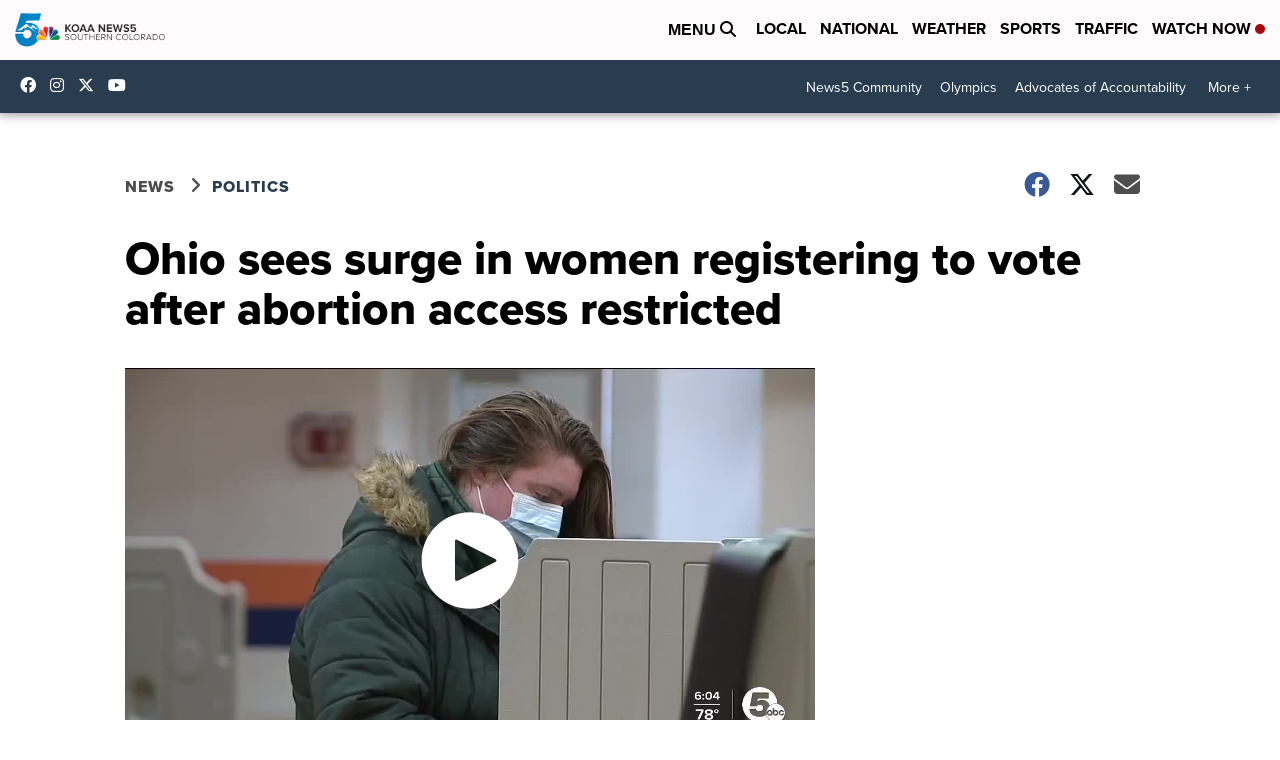

--- FILE ---
content_type: application/javascript; charset=utf-8
request_url: https://fundingchoicesmessages.google.com/f/AGSKWxVDzoIcaYzNQvZTu8DC137LdeN78dqkpTk1JR5aUoDP_ioZAmUyOfC--7gLizdG6xDVj3GOZbYCu9zX2j-O0PxTYUz9Ow4vnEy8aDSf_yiddo2huCHTV543ToS-kgHt0eFm9V34YN3hTdEoQmwcnQg7cms6tgq33ai9hbn9IOWqkZEMx-Eo2li_OLvd/_/AD-970x90./ad-nytimes./ad_premium./frameadsz./ads.css
body_size: -1288
content:
window['9cecaeba-0a47-4646-ac4e-b835e905a6c6'] = true;